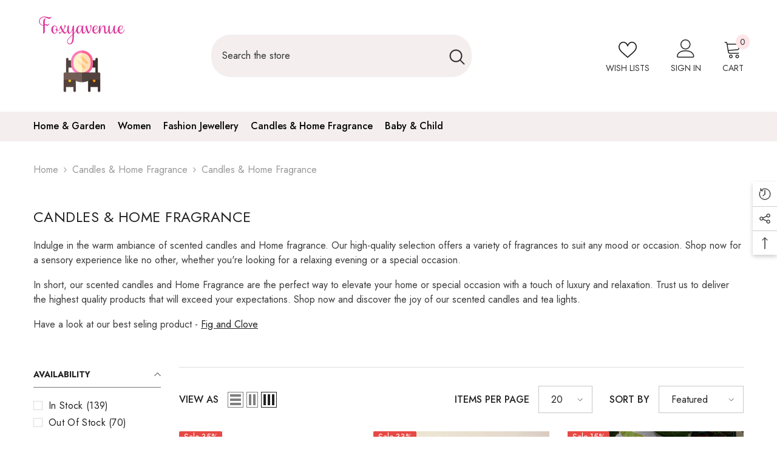

--- FILE ---
content_type: text/css
request_url: https://foxyavenue.com/cdn/shop/t/12/assets/component-header-03.css?v=146699042724778218761678663738
body_size: 1095
content:
#shopify-section-header-03{position:relative;z-index:11;will-change:transform;pointer-events:none}#shopify-section-header-03 .header-03{pointer-events:auto}#shopify-section-header-03.animate{transition:transform .15s ease-out}.header-top{padding-top:18px;padding-bottom:18px}.header-top--wrapper{align-items:center}.header-top--right .header__group{display:flex;justify-content:flex-end;align-items:center}.header-top--right .header__icon--cart .cart-count-bubble{position:absolute;top:-8px;right:-10px;line-height:23px;margin:0}.header-top--right .header__icon{text-align:center}.header-top--right .customer-links{margin-left:0}.header-top--right .header__icon--wishlist svg{width:30px;height:30px;margin:0;position:relative;top:2px}.header-top--right .header__icon--account svg{width:30px;height:30px;display:inline-block}.header-top--right .header__icon--cart svg{width:30px;height:30px;margin:0;position:relative;top:1px}.header-top--right .header__icon>span{text-transform:uppercase;font-size:calc(var(--font-body-size) - 2px);font-weight:var(--font-weight-normal);display:block!important;height:auto;margin-top:10px}.header-top--right .header__icon+.header__icon{margin-left:35px}.header-top-center .header__search{display:block}.header-top--wrapper .header__search .search-modal__form{max-width:100%;border-radius:5px}.header-top--wrapper .header__search .search-modal__form .search__input{width:calc(100% - 50px);padding:10px 18px}.header-top--wrapper .header__search .search-modal__form .search__button{padding:11px 12px;min-height:48px}.header-top--wrapper .header__search .search-modal__form .search__button svg{width:28px;height:26px;transform:none}.header-top--wrapper .customer-service-text{font-size:var(--font-body-size);text-align:left;margin-right:25px;position:relative;top:6px}.header-top--wrapper .customer-service-text a{font-size:calc(var(--font-body-size) + 4px)}.header-top--wrapper .quickSearchResultsWrap{top:calc(100% + 15px);right:0;width:632px;border-radius:5px}.header--center .header-top--wrapper .quickSearchResultsWrap{right:auto;left:0}.header-bottom--wrapper{display:flex;justify-content:space-between;align-items:center}.header-bottom--wrapper .dropdown-language .disclosure__link .text,.header-bottom--wrapper .dropdown-currency .dropdown-item .text{color:var(--color-link)}.menu-lv-1 .label{line-height:18px;height:18px;padding:0 7px;border-radius:2px}.menu-lv-1__action>.label{top:-20px}.menu-lv-1 .label:before{display:none}.menu-lv-2__action>.icon-dropdown .icon{fill:currentcolor}.halo-block-header{margin:0 0 35px}.halo-block-header .title{margin-bottom:11px}.body-boxed .halo-block-header{margin:0 0 30px}.card-product__group.group-left,.card-product__group.group-right{top:0}.card-product__group.group-right{right:0}.card-product__group.group-left{left:0}.card-review{margin:-2px 0 -5px}.product-item-custom .card-information{top:-1px}.announcement-bar__message .message,.announcement-bar__message p{letter-spacing:0}@media (max-width: 1300px){.header-top--wrapper .customer-service-text{margin-right:25px}.body-boxed .header-top--wrapper .quickSearchResultsWrap{width:auto}.header-top--wrapper .quickSearchResultsWrap{width:558px}}@media (max-width: 1024px){.header-top,.header-bottom{display:none}#shopify-section-header-03 .header-wrapper{height:auto!important}.header__icon--cart .cart-count-bubble{top:-10px}.site-nav-mobile .dropdown-language .localization-form .disclosure__link .text,.site-nav-mobile .dropdown-currency .currency-block .dropdown-item .text{color:var(--color-link)}.site-nav-mobile.nav-account .customer-links{display:none}.site-nav-mobile.nav-account .customer-service-text a{font-weight:var(--font-weight-bold)}.halo-currency .currency-menu .dropdown-item .text:hover:before,.halo-currency .currency-menu .dropdown-item.active .text:before{bottom:5px}.dropdown-language .localization-form .disclosure__link.disclosure__link--active,.dropdown-language .localization-form .disclosure__link:hover{text-underline-offset:3px}.sections-slide-show+.sections-brand-slider .slick-arrow{top:calc(50% - 35px)}.body-boxed .sections-slide-show+.sections-brand-slider .slick-arrow{top:calc(50% - 10px)}}@media (max-width: 551px){.announcement-bar__message .message{padding:5px 0}.announcement-bar__message .message span img{margin-right:15px}.announcement-bar__message .message,.announcement-bar__message .message a,.announcement-bar__message p{font-size:13px!important;font-weight:var(--font-weight-normal)}.announcement-bar__message .message .btn{display:none}.announcement-bar .announcement-close{top:19px}.body-boxed .halo-block-header{margin:0 0 20px}}@media (min-width: 1025px){.shopify-section-header-sticky .header-bottom .fixed-right .header__icon--cart{height:auto}.header-bottom-left{width:calc(100% - 215px)}.header-bottom-right{width:215px;text-align:right}.header-03 .megamenu_style_1 .menu-dropdown__column,.header-03 .megamenu_style_2 .menu-dropdown__column{-webkit-box-flex:0;-ms-flex:0 0 66%;flex:0 0 66%;max-width:66%}.header-03 .megamenu_style_1 .menu-dropdown__banner,.header-03 .megamenu_style_2 .menu-dropdown__banner{-webkit-box-flex:0;-ms-flex:0 0 34%;flex:0 0 34%;max-width:34%}.header-03 .megamenu_style_1 .menu-dropdown__column.column-full,.header-03 .megamenu_style_2 .menu-dropdown__column.column-full{-webkit-box-flex:0;-ms-flex:0 0 100%;flex:0 0 100%;max-width:100%}.shopify-section-header-hidden .menu-lv-1.has-megamenu .menu-dropdown{top:100%}.shopify-section-header-sticky .header-bottom--wrapper .header-bottom-right{display:none}.header--left .header-top--right{flex:0 0 calc(38.3333% - 10px);max-width:calc(38.3333% - 10px)}.header--left .header-top-center{position:relative;flex:0 0 36.666667%;max-width:36.666667%}.header--left .header-top--left{flex:0 0 calc(25% - 10px);max-width:calc(25% - 10px)}.header--center .header-top--right{flex:0 0 calc(38% - 10px);max-width:calc(38% - 10px)}.header--center .header-top-center{position:relative;flex:0 0 24%;max-width:24%;text-align:center}.header--center .header-top-center .header__heading-logo{margin:0 auto}.header--center .header-top--left{flex:0 0 calc(38% - 10px);max-width:calc(38% - 10px)}.header--center .header__search{display:block}.header--center .header-top--left .header__search{max-width:380px}.header-language_currency .dropdown-currency.show,.header-language_currency .dropdown-language.show{top:10px;opacity:0;visibility:hidden}.header-language_currency .top-language-currency.show .dropdown-currency,.header-language_currency .top-language-currency.show .dropdown-language{top:calc(100% + 4px);opacity:1;z-index:9;visibility:visible}.header-language_currency .top-language-currency.show .dropdown-language{top:calc(100% + 3px)}.header-language_currency .top-language-currency.enable-currency .dropdown-language{right:40px}.header-language_currency .top-language-currency .dropdown-currency,.header-language_currency .top-language-currency.show .dropdown-language{box-shadow:none;pointer-events:auto}.header-language_currency .top-language-currency .dropdown-currency{visibility:hidden}.header-language_currency .top-language-currency.show .dropdown-currency{visibility:visible}.top-language-currency.enable-currency .halo-top-language .text+svg{display:none}.top-language-currency.enable-currency .halo-top-language .disclosure__button .text{margin-left:10px;margin-right:0}.top-language-currency .halo-top-language .disclosure__button{padding-right:0}.top-language-currency .halo-top-currency .dropdown-label .icon{display:none}.top-language-currency .halo-top-language+.halo-top-currency{margin-left:1px;padding-left:8px}.top-language-currency .halo-top-language+.halo-top-currency:before{content:"/";position:absolute;left:0;top:50%;transform:translateY(-50%)}.shopify-section-header-sticky .header-bottom .fixed-right .header__search,.shopify-section-header-sticky .header-bottom .fixed-right .header__icon--cart{width:50px}.shopify-section-header-sticky .header-bottom .fixed-right{justify-content:flex-end}.sticky-search-open #shopify-section-header-03{will-change:unset;transform:none!important}.sticky-search-open .shopify-section-header-sticky .header-wrapper .header--center .header-top--left{display:block}.sticky-search-open .shopify-section-header-sticky .header--center .header-top--left .header__search{max-width:100%}.sticky-search-open .search_details{max-width:632px}.sticky-search-open .search_details .header-search-close{font-size:0}.sticky-search-open .search_details .quickSearchResultsWrap{top:calc(100% + 16px);width:632px}.sticky-search-open .header-top-center .header__search,.sticky-search-open .header-top--left .header__search{position:fixed;top:0;bottom:0;left:0;right:0;background:#232323cc;width:100%;height:100%;margin:0;z-index:101}.header-custom-width #shopify-section-announcement-bar .container{max-width:100%}.announcement-bar__message{padding:5px 0}}@media (min-width: 1441px){.header--left .header-top--left{flex:0 0 calc(22% - 10px);max-width:calc(22% - 10px)}.header--left .header-top-center{flex:0 0 44.666667%;max-width:44.666667%}.header--left .header-top--right{flex:0 0 calc(33.3333% - 10px);max-width:calc(33.3333% - 10px)}.header-top--wrapper .customer-service-text{margin-right:50px}}@media (max-width: 1200px){.header-top-center{flex:0 0 40.666667%;max-width:40.666667%}.header-top--right{flex:0 0 calc(37.3333% - 10px);max-width:calc(37.3333% - 10px)}}
/*# sourceMappingURL=/cdn/shop/t/12/assets/component-header-03.css.map?v=146699042724778218761678663738 */
